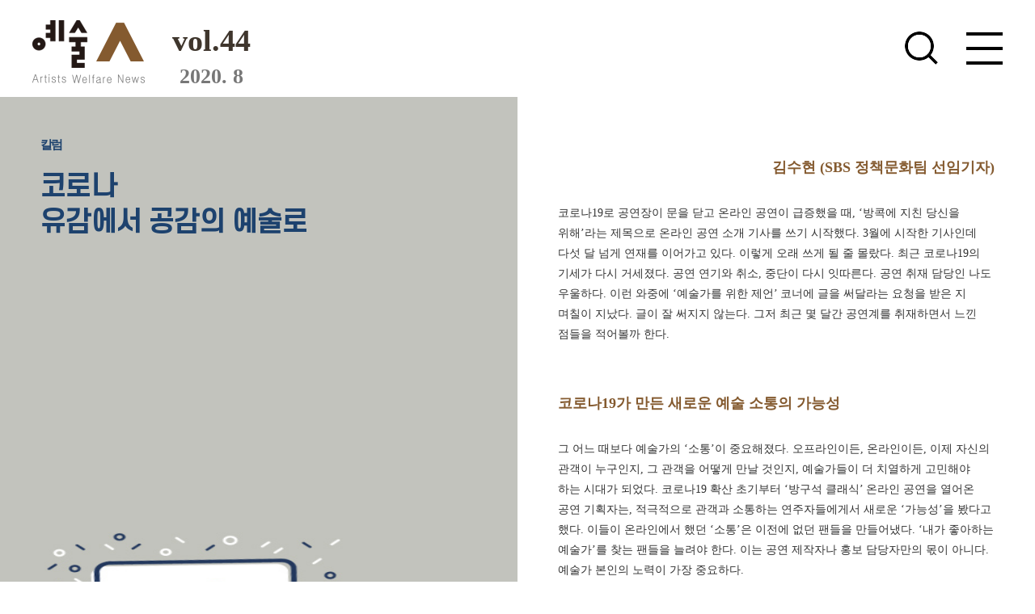

--- FILE ---
content_type: text/html; Charset=utf-8
request_url: https://news.kawf.kr/?searchVol=44&subPage=02&searchCate=05
body_size: 9911
content:
<!doctype html>
<html lang="ko">
<head>
	<script>
        (function() {
            if (window.location.protocol === "http:") {
                window.location.href = window.location.href.replace("http:", "https:");
            }
        })();
    </script>
<meta charset="UTF-8">
<meta http-equiv="X-UA-Compatible" content="IE=edge" />
<meta name="viewport" content="width=device-width,initial-scale=1.0,minimum-scale=0,maximum-scale=10,user-scalable=yes">
<title>서면계약 위반신고가 무엇인가요? - 예술인</title>

<!-- 페이스북 -->
<meta property="og:url" content="http://news.kawf.kr/?subPage=02&searchCate=05&idx=861" />
<meta property="og:type" content="article" />
<meta property="og:title" content="서면계약 위반신고가 무엇인가요?" />
<meta property="og:description" content="$(function() { $('.remark').on('click',function(e) { var docWid = parseInt($(document).outerWidth()); if(docWid  768) { getTop = setId[0].offsetTop - 450; document.querySelector('.sub_content01').scrollTo(0, getTop); window.scrollTo(0,200); }else{ getTop = setId[0].offsetTop - 70; window.scrollTo(0, getTop); } } }) }).wrap.sub.sub_content { background-image: url(/kawf/images/70/sub_e.jpg); } @media screen and (max-width:768px){.wrap.sub.sub_content {background-image: url(/kawf/images/70/sub_e.jp"/>
<meta property="og:image" content="http://news.kawf.kr/_data/webzine/req_volume/250305105212.jpg" />
<script type="text/javascript" src="//code.jquery.com/jquery-latest.js"></script>
<link rel="shortcut icon" href="/kawf/images/common/favicon.ico">
<link rel="stylesheet" href="/kawf/css/common.css">
<link rel="stylesheet" href="/kawf/css/main.css?version=1.003">
<link rel="stylesheet" href="/kawf/css/sub.css?version=1.012">
<script type="text/javascript" src="/kawf/js/common.js"></script>
<script type="text/javascript" src="/kawf/js/respond.min.js"></script>

<!--[if lt IE 9]>
	<script type="text/javascript" src="/kawf/js/html5.js"></script>
    <script type="text/javascript" src="/kawf/js/respond.min.js"></script>
<![endif]-->



<script type="text/javascript">
var newsletter_y = "";



// 뉴스레터에서 넘어온 사용자
$(document).ready(function(){
	var thisPage = location.href;
	var thisPageVarPoint = thisPage.indexOf("#")+1
	var thisPageVar = thisPage.substr(thisPageVarPoint, thisPage.length);
	if (thisPageVar == "join" )	{
		$(".apply_pop").fadeIn();
	}
});

$(function(){
	//통합검색
	$("#search_icon").on("click",function(){
		if($("#search01").val().trim() == ""){
			alert("검색어를 입력해 주세요");
			$("#search01").focus();
			return false;
		}
	});

	//뉴스레터 신청하기
	$("#tp_name, #tp_email").on('keypress',function(event)	{
		var event_key_code = event.which
		if (event_key_code == 13)	{
			$("#tp_send").click();
		}
	});

	$("#tp_send").click(function()	 {
		if (checkMail($("#tp_name").val(), $("#tp_email").val())) {
			sendMail($("#tp_name").val(), $("#tp_email").val());
		}
	}).css("cursor","pointer");
});

function checkMail(vn, ve)	{
	if (vn == "")	{
		alert("이름을 입력해주세요.");
		$("#tp_name").focus();
		return false;
	}

	var expname = /^[가-힣a-zA-Z\s]+$/;
	if(expname.test(vn)==false){
		alert("이름 형식이 올바르지 않습니다(한글 및 영문만 사용가능)");
		$("#tp_name").focus();
		return false;
	}

	if (ve == "")	{
		alert("이메일을 입력해주세요.");
		$("#tp_email").focus();
		return false;
	}

	var exptext = /^[A-Za-z0-9_\.\-]+@[A-Za-z0-9\-]+\.[A-Za-z0-9\-]+/;  // 알파벳+숫자@알파벳+숫자.알파벳+숫자
	if(exptext.test(ve)==false){
		alert("이메일형식이 올바르지 않습니다.");
		$("#tp_email").focus();
		return false;
	}

	return true;
}

function sendMail(vn, ve){
	if(confirm("구독신청을 하시겠습니까?")){
		$.ajax({
			type: "post",
			url: "/kawf/newsletter.proc.asp",
			data: {vn:escape(vn), ve:escape(ve)},
			dataType : "xml",
			success: function(data) {
				$(data).find("results").each(function()	{
					var $xmlResult = $(this);
					var result = $xmlResult.find("code").text();
					if (result == -1)	{
						alert("구독 신청이 완료되었습니다.");
						$("#tp_name").val("");
						$("#tp_email").val("");
						$(".apply_pop").fadeOut();
					}	else	{
						alert($xmlResult.find("message").text());
					}
				});
			},
			error: function(xhr, status, error)	{
				alert("데이터 통신중 오류가 발생하였습니다.");
			}
		});
	}
}

</script>
</head><body>
	<header>
		<div class="loading-box">
		    <div class="loading-wrapper">
		        <div class="sk-chase">
		            <div class="sk-chase-dot"></div>
		            <div class="sk-chase-dot"></div>
		            <div class="sk-chase-dot"></div>
		            <div class="sk-chase-dot"></div>
		            <div class="sk-chase-dot"></div>
		        </div>

		        <div class="sk-chase-2">
		            <div class="sk-chase-dot"></div>
		            <div class="sk-chase-dot"></div>
		            <div class="sk-chase-dot"></div>
		            <div class="sk-chase-dot"></div>
		            <div class="sk-chase-dot"></div>
		        </div>
		    </div>
		</div>
		<script>
				$(window).on('load', function() {
					setTimeout(function(){
						$(".loading-box").fadeOut(200,function(){
								$(this).remove();
						});
					},100)
				});
		</script>
		<div class="header_left">
			<h1 class="header_logo">
				<a href="/?searchVol=44">
          
          <img src="/kawf/images/common/0803_logo.png" alt="예술인 로고" class="logo_pc">
          <img src="/kawf/images/common/0803_logo_m.png" alt="예술인 로고 모바일" class="logo_m">
          
          <img src="/kawf/images/common/logo_m_w.png" alt="예술인 로고 모바일" class="logo_m_w">
        </a>
			</h1>
			<div class="header_vol">
				<h2>vol.44</h2>
				<h3>2020. 8</h3>
			</div>

            
				<div class="offline" style="display:inline-block;">
					
					<a class="file_link" href="_mng/inc/public/download.asp?idx=626">
					
					<!-- <a class="file_link" href="/kawf/file/2019 예술인 여름호_웹용.pdf" download> -->
					
						<img src="/_data/webzine/req_volume/200730200221.jpg" alt="오프라인 소식지 &lt;br&gt; &lt;예술人&gt; 여름호" />오프라인 소식지 <br> <예술人> 여름호
					</a>
				</div>
			
			<!-- 검색폼 시작 -->
			<form method="post" action="/?searchVol=44&subPage=04&pageType=List&searchCate=99&searchType=">
			<div class="search_box">
				<input type="text" id="search01" name="searchValue" placeholder="Search"><button type="submit" id="search_icon"></button>
			</div>
			</form>
			<!-- //검색폼 끝 -->
			<div class="search_box_m"></div>
			<ul class="gnb_bottom">
				<li class="subscription"><a href="#">구독 신청</a></li>
				<li><a href="/?searchVol=44&subPage=03">예술인 소개</a></li>
				<li><a href="/?searchVol=44&subPage=06&searchCate=10">지난호 보기</a></li>
				
				<li><a href="/?searchVol=44&subPage=06&searchCate=13">오프라인 소식지</a></li>
				
			</ul>
			<img src="/kawf/images/common/menu_m.png" alt="menu" class="menu_m">
			<img src="/kawf/images/common/close_m.png" alt="menu_close" class="close_m">
			<img src="/kawf/images/common/close_m_b.png" alt="menu_close_b" class="close_m_b">
		</div>
		<div class="header_right">
			<div class="gnb_wrap">

				
							<dl class="dept_01">
								<dt><a href="/?searchVol=44&subPage=02&searchCate=03">집중기획</a>
								
									<span>코로나 일상 속 예술하는 삶</span></dt>
									<dd>
										<dl class="dept_02">
										
												<dd><a href="/?searchVol=44&subPage=02&searchCate=03&page=&idx=634"><span></span>코로나 일상 속 예술의 운명</a></dd>
												
										</dl>
									</dd>
								
							</dl>
							
							<dl class="dept_01">
								<dt><a href="/?searchVol=44&subPage=02&searchCate=04">대화</a>
								
									</dt>
									
										<dd class="arti_tit"><a href="/?searchVol=44&subPage=02&searchCate=04&page=&idx=635">클래식 음악으로 코로나 일상에서 탈출할 수 있기를</a></dd>
										
							</dl>
							
							<dl class="dept_01">
								<dt><a href="/?searchVol=44&subPage=02&searchCate=05">칼럼</a>
								
									</dt>
									
										<dd class="arti_tit"><a href="/?searchVol=44&subPage=02&searchCate=05&page=&idx=633">코로나 유감에서 공감의 예술로</a></dd>
										
							</dl>
							
							<dl class="dept_01">
								<dt><a href="/?searchVol=44&subPage=02&searchCate=12">사업</a>
								
									</dt>
									
										<dd class="arti_tit"><a href="/?searchVol=44&subPage=02&searchCate=12&page=&idx=631">코로나 일상을 슬기롭게 대처할 수 있는 방법</a></dd>
										
							</dl>
							
							<dl class="dept_01">
								<dt><a href="/?searchVol=44&subPage=02&searchCate=07">동향</a>
								
									</dt>
									
										<dd class="arti_tit"><a href="/?searchVol=44&subPage=02&searchCate=07&page=&idx=636">예술인을 위한 글도끼</a></dd>
										
							</dl>
							
							<dl class="dept_01">
								<dt><a href="/?searchVol=44&subPage=02&searchCate=11">정보</a>
								
									</dt>
									
										<dd class="arti_tit"><a href="/?searchVol=44&subPage=02&searchCate=11&page=&idx=632">예술의 가치에 대해 이야기하고 예술의 회복을 위해 지원합니다</a></dd>
										
							</dl>
							
				<dl class="dept_01">
					<dt><a href="http://artpass.kawf.kr:9090/common/benefit.do;PROJECT1_JSESSIONID=24D1991D320AFB00D2095E0882BC0027" target="_blank">예술인패스</a>
						<dd class="arti_tit"><a href="http://artpass.kawf.kr:9090/common/benefit.do;PROJECT1_JSESSIONID=24D1991D320AFB00D2095E0882BC0027" target="_blank">예술인을 위한 공연 전시 할인</a></dd>
					</dt>
				</dl>

				<ul class="gnb_bottom_right">
					<li class="subscription"><a href="#">구독 신청</a></li>
					<li><a href="/?searchVol=44&subPage=03">예술인 소개</a></li>
					<li><a href="/?searchVol=44&subPage=06&searchCate=10">지난호 보기</a></li>
				</ul>
			</div>
		</div>
	</header>
<!-- header -->
			<div class="search_box_m_bg"></div>
			<div class="apply_pop">
				   <table class="pop_con">
						<tbody>
							<tr>
								<td>
									<div class="apply_box">
										<span class="apply_theme">구독 신청</span>
										<div class="input_box">
											<a href="#" class="close">닫기</a>
											<form>
												 <fieldset>
													<legend>구독신청</legend>
													<input placeholder="이름" type="text" id="tp_name">
													<input placeholder="이메일" type="text" id="tp_email">
													<button style="cursor: pointer;" type="button" id="tp_send">구독 신청</button>
												 </fieldset>
											</form>
										</div>
									</div>
								 </td>
							</tr>
						</tbody>
					</table>
				</div>
				<script>
					$(function(){
						 // 구독신청
						$(".subscription").click(function(){
							$(".apply_pop").fadeIn();
						});
						$(".apply_pop a.close").click(function(){
							$(".apply_pop").fadeOut();
						});
						$(".btn_wrap button").click(function(){
							$(".apply_pop").fadeIn();
						});
						$(".apply_pop a.close").click(function(){
							$(".apply_pop").fadeOut();
						});
					})//

			</script>



<div class="wrap">
	<div class="sub">

		<style>
    .line_box {
        margin-bottom: 0
    }
</style>
<div class="sub_content sub33_04">
    <div class="content_txt">
        <h5 class="content_cate">칼럼</h5>
        <h6 class="content_tit">코로나<br> 유감에서 공감의 예술로  </h6>
    </div>
</div>
<div class="sub_content01">
    <div class="sub_content_txt">

        <p></p><h5 style="text-align: right;">김수현 (SBS 정책문화팀 선임기자)</h5>
<p>
    코로나19로 공연장이 문을 닫고 온라인 공연이 급증했을 때, ‘방콕에 지친 당신을 위해’라는 제목으로 온라인 공연 소개 기사를 쓰기 시작했다. 3월에 시작한 기사인데 다섯 달 넘게 연재를 이어가고 있다. 이렇게 오래 쓰게 될 줄 몰랐다. 최근 코로나19의 기세가 다시 거세졌다. 공연 연기와 취소, 중단이 다시 잇따른다. 공연 취재 담당인 나도 우울하다. 이런 와중에 ‘예술가를 위한 제언’ 코너에 글을 써달라는 요청을 받은 지 며칠이 지났다. 글이 잘 써지지 않는다. 그저 최근 몇 달간 공연계를 취재하면서 느낀 점들을 적어볼까 한다. 
</p>
<h4>코로나19가 만든 새로운 예술 소통의 가능성</h4>
<p>
  그 어느 때보다 예술가의 ‘소통’이 중요해졌다. 오프라인이든, 온라인이든, 이제 자신의 관객이 누구인지, 그 관객을 어떻게 만날 것인지, 예술가들이 더 치열하게 고민해야 하는 시대가 되었다. 코로나19 확산 초기부터 ‘방구석 클래식’ 온라인 공연을 열어온 공연 기획자는, 적극적으로 관객과 소통하는 연주자들에게서 새로운 ‘가능성’을 봤다고 했다. 이들이 온라인에서 했던 ‘소통’은 이전에 없던 팬들을 만들어냈다. ‘내가 좋아하는 예술가’를 찾는 팬들을 늘려야 한다. 이는 공연 제작자나 홍보 담당자만의 몫이 아니다. 예술가 본인의 노력이 가장 중요하다. 
</p>
<p>
    ‘공연은 공연장에서 하는 것’이라는 관념도 깨졌다. 이제 공연은 ‘예술가가 있는 곳’에서 이뤄진다. 유명 바이올리니스트 제임스 에네스는 자신의 집 거실에서 ‘홈 리사이틀’을 시작했다. 아이폰 두 대, 그리고 새로 구입한 캐논 카메라가 촬영 장비다. 녹음 장비는 전문가의 조언을 받아 성능 좋은 것으로 구비했다. 소음이 적은 자정에 연주와 촬영을 진행한다. 언제까지나 코로나19 상황에 따라 문을 열었다 닫았다 반복하는 공연장만 바라보고 있을 것인가. 온라인 공간이든, 감염 우려가 적은 야외 공간이든, 어떻게 해서든 관객을 만나고 소통할 수 있는 곳을 찾아가야 하는 시대가 되었다. 
</p>

<h4>정신적·무형적 가치와 함께해야 할 예술 시장</h4>
<p>
    ‘예술’과 ‘상업’을 이분법적으로 나누는 사고방식도 낡은 것이 되었다. 예술적이면 모두 비상업적이고, 상업적이면 모두 비예술적인가? 최근 판소리 수궁가의 현대적 변용으로 성과를 올리고 있는 밴드 ‘이날치’의 장영규 베이시스트를 인터뷰했다. 유명 영화음악 감독이기도 한 그는 밴드 이날치를 시작하며 ‘상업적 성공’을 목표로 했다고 말했다. 이전에는 ‘내가 좋아서 하면 되지 남이 알아주든 말든 상관없다’고 생각했지만, 아무리 좋은 밴드도 상업성이 있어야 지속적으로 할 수 있다는 걸 이제야 깨달았다고 했다.
</p>
<p>
    예술의 정신적, 무형적 가치는 크지만 예술로 돈을 벌기는 쉽지 않고, 그러니 재정 자립이 어려운 예술 장르에 공공의 지원이 필요하다는 게 ‘정설’이다. 그렇다고 해서 돈 못 버는 걸 너무 당연하게 생각하지는 않았으면 좋겠다. 냉혹한 신자유주의 논리를 적용하자는 게 아니다. 예술계 역시 생산자와 소비자가 있고, 상품이 거래되는 ‘시장’이 있으니, 소비자의 선택을 받기 위해 끊임없이 좋은 상품을 내놓고 알려야 한다는, 당연한 시장 원리를 외면하지 말자는 것이다.
</p>

<h4>코로나19 유감에서 공감하고 소통하는 예술로</h4>
<p>
    코로나19 확산 이후, 공연 관련 기사를 쓰면 “이런 시국에 한가하게 무슨 공연이냐”며 비난하는 반응이 적지 않아 속이 상했다. 공연 역시 많은 사람들의 생계가 달려있는 ‘산업’이라는 걸 왜 몰라줄까? 왜 공연예술은 한가할 때나 즐기는 여흥이라고만 생각할까? 예전에도 나는 공연예술을 일부 계급만 즐기는 사치로 바라보는 시각에 마음이 상했던 적이 있다. 그런데 코로나19로 모두가 어려움을 겪고 있으니, 왜 예술이 이런 시기에도 필요하고, 왜 예술이 지원을 받아야 하는지, 이전보다 더 강하게 ‘존재 증명’을 요구받게 된 상황인 것 같다. 
</p>
<p>
   위기 속 예술계가 발신하는 ‘절박한 외침’이 내부에서만 맴돌고 있다는 느낌이 들 때가 있다. 많은 사람들이 예술의 중요성을 몰라주는 게 섭섭하지만, 섭섭해하고만 있을 때가 아니다. 예술이 사람들을 위해 뭘 했는지, 앞으로 뭘 더 할 수 있을지, 치열하게 고민하고, 실천해야 한다. 그리고 소리 높여 알려야 한다. 예술의 가치에 공감하는 지지자들이 많아지도록. 예술계가 무너지면 많은 사람들의 생계도 무너진다고 걱정하는 사람들이 많아지도록.
</p>
<p>
  코로나19 상황이 호전되어 오랜만에 공연을 볼 수 있게 됐을 때 ‘울컥’하는 순간을 여러 번 경험했다. 아, 공연을 본다는 건 이런 느낌이었구나! 무대와 객석이 서로 반응하고 함께 몰입하는 공연장의 공기, 피부로 전해지는 그 느낌은 너무나 강렬했다. 온라인 공연을 보면서 감동을 느낀 적도 종종 있었다. 예술에 공감하는 이런 ‘순간’을 일부 애호가들만 느끼는 게 아니라, 더 많은 사람들에게 확산시킬 수 있다면 좋겠다. 
</p>
<p>
지금 당장 생존이 힘든 상황이니 이 모든 얘기가 쓸데없게 느껴질 수도 있다. 무엇보다도, 모두 건강하기를 바란다. 몸도 마음도 아프지 말고 코로나19 시대를 굳세게 버티어 내기를 기원한다. 많은 이들이 한동안 상황이 호전됐다가 다시 악화하니 더욱 견디기 힘들다고 한다. ‘희망고문’ 같다고도 한다. 이제 코로나19를 갑작스럽게 돌출한 변수가 아니라, 우리 일상을 정의하는 ‘상수’로 받아들여야 할 것 같다. ‘코로나19 상황이 나아지면’ 할 일을 준비하기보다는, ‘코로나19 상황이 나아지지 않더라도’ 할 수 있는 일들을 찾아야 할 것 같다. 나도 공연 취재 기자로서 할 수 있는 일들을 찾아보려 한다. 사상 초유의 사태, 정해진 답은 없다. 그저 해보면서 찾아가는 수밖에. 
</p>

<div class="in_img profile_img" style="margin: 40px 0px 10px;"><img src="/kawf/images/44/profile_G-1.jpg"></div>

    </div>
</div>


		<div class="sub_content02">

			
	<ul class="sub_content_list">
		
			<li>
				<a href="/?searchVol=70&subPage=02&searchCate=05&page=1&idx=861" target="_blank">
				<div class="sub_content_list_img">
					<b><span style="font-size:24px">vol.</span>70</b>
					<img src="/_data/webzine/req_volume/250305105212.jpg" alt="[70호]  -  서면계약 위반신고가 무엇인가요? 썸네일" style="height:100%">
				</div>
				<div class="sub_content_list_txt">
					<p>서면계약 위반신고가 무엇인가요?</p>
					<span>2025. 1</span>
				</div>
				</a>
			</li>
			
			<li>
				<a href="/?searchVol=70&subPage=02&searchCate=05&page=1&idx=860" target="_blank">
				<div class="sub_content_list_img">
					<b><span style="font-size:24px">vol.</span>70</b>
					<img src="/_data/webzine/req_volume/250205153525.jpg" alt="[70호]  -  예술인신문고 권리침해행위 신고와 이후 절차가 궁금해요 썸네일" style="height:100%">
				</div>
				<div class="sub_content_list_txt">
					<p>예술인신문고 권리침해행위 신고와 이후 절차가 ...</p>
					<span>2025. 1</span>
				</div>
				</a>
			</li>
			
			<li>
				<a href="/?searchVol=70&subPage=02&searchCate=05&page=1&idx=852" target="_blank">
				<div class="sub_content_list_img">
					<b><span style="font-size:24px">vol.</span>70</b>
					<img src="/_data/webzine/req_volume/250107154721.jpg" alt="[70호]  -  프리랜서 작가를 위한 필수 지침 - 계약서 제대로 쓰는 법 썸네일" style="height:100%">
				</div>
				<div class="sub_content_list_txt">
					<p>프리랜서 작가를 위한 필수 지침 - 계약서 제...</p>
					<span>2025. 1</span>
				</div>
				</a>
			</li>
			
			<li>
				<a href="/?searchVol=69&subPage=02&searchCate=05&page=1&idx=850" target="_blank">
				<div class="sub_content_list_img">
					<b><span style="font-size:24px">vol.</span>69</b>
					<img src="/_data/webzine/req_volume/241204155017.jpg" alt="[69호]  -  예술인조합이 무엇인가요? 썸네일" style="height:100%">
				</div>
				<div class="sub_content_list_txt">
					<p>예술인조합이 무엇인가요?</p>
					<span>2024. 11</span>
				</div>
				</a>
			</li>
			
	</ul>

	 <div class="boardpaging">
		<ul>
		<!--<li class="num_prevv"><a >첫페이지</a></li>--><li><a  class="left">전페이지</a></li><li><a  href="Default.asp?searchVol=44&subPage=02&searchCate=05&pageType=Webzine&idx=633&page=1" class="active">1</a></li><li><a  href="Default.asp?searchVol=44&subPage=02&searchCate=05&pageType=Webzine&idx=633&page=2" class="num">2</a></li><li><a  href="Default.asp?searchVol=44&subPage=02&searchCate=05&pageType=Webzine&idx=633&page=3" class="num">3</a></li><li><a  href="Default.asp?searchVol=44&subPage=02&searchCate=05&pageType=Webzine&idx=633&page=4" class="num">4</a></li><li><a  href="Default.asp?searchVol=44&subPage=02&searchCate=05&pageType=Webzine&idx=633&page=5" class="num">5</a></li><li><a  href="Default.asp?searchVol=44&subPage=02&searchCate=05&pageType=Webzine&idx=633&page=6" class="right">다음페이지</a></li><!--<li class="num_nextt"><a  href="Default.asp?searchVol=44&subPage=02&searchCate=05&pageType=Webzine&idx=633&page=19">마지막페이지</a></li-->
		  </ul>
	 </div>


		</div>
	</div><!-- sub -->
</div><!-- wrap -->
<footer>
	<div class="footer_left"><a href="http://www.kawf.kr/" target="_blank"><img src="/kawf/images/common/logo_footer.png" alt="예술인 로고"></a></div>
	<div class="footer_cen">04367 서울시 중구 한강대로 416 <br class="mbbr">서울스퀘어 3층 한국예술인복지재단 <br>전화. 02-3668-0200  e-mail : kawf@kawf.kr</div>
	<div class="footer_cen footer_cen_b">Copyright ©2019kawf All Rights Reserved. <br>ISSN 2466-2526</div>
	<ul class="footer_right">
		<li><a href="https://blog.naver.com/kawf486" target="_blank"><img src="/kawf/images/common/naver.png" alt="naver"></a></li>
		<li><a href="https://www.facebook.com/kawf486" target="_blank"><img src="/kawf/images/common/facebook.png" alt="facebook"></a></li>
		<li><a href="https://www.instagram.com/kawf_campaign/" target="_blank"><img src="/kawf/images/common/insta.png" alt="instagram"></a></li>
		<li><a href="https://twitter.com/kawf486" target="_blank"><img src="/kawf/images/common/twitt.png" alt="twitter"></a></li>
	</ul>
</footer>
</body>
</html>

--- FILE ---
content_type: text/css
request_url: https://news.kawf.kr/kawf/css/common.css
body_size: 4916
content:
 /* reset */
*, html, body {margin:0;padding:0; box-sizing:border-box;outline: none; -webkit-text-size-adjust: none; }
html,body {height:100%;}
a, img {border:0; outline:0;}
html, h1, h2, h3, h4, h5, h6, form, fieldset, img {margin:0;padding:0;border:0}
article, aside, details, figcaption, figure, footer, header, hgroup, menu, nav, section {display:block}
textarea {resize: none;}
button {cursor:pointer}
ul,ol {list-style:none;}
a {text-decoration:none;}
img {line-height:0; vertical-align:top;}
form, fieldset {width:100%; display:block;}
table {border-collapse:collapse; border-spacing:0;}
img.fx {width:100%;}
pre {overflow:hidden; white-space:pre-line; word-break:break-all;}
em, address {font-style: normal;}
.none {display: none;}
.sdonly {position:absolute; top:0 !important; left:0 !important; line-height:0 !important; font-size:0 !important; width:0 !important; height:0 !important; color:transparent !important; overflow:hidden !important;}
.sdonly:before, .sdonly:after {display:none !important;}
::selection {background:#c2d2eb; color:#1e2430;}

/*@import url('https://fonts.googleapis.com/css?family=Noto+Sans+KR:300,400,500,700&display=swap&subset=korean');*/
@import url('https://fonts.googleapis.com/css?family=Montserrat:400');
@import url('https://fonts.googleapis.com/css?family=Nanum+Gothic:400,700,800');

@font-face {

font-family: 'SCDream6';
	src: url('/kawf/font/SCDream6.eot');
	src: url('/kawf/font/SCDream6.eot?#iefix') format('embedded-opentype'),
		 url('/kawf/font/SCDream6.woff2') format('woff2'),
		 url('/kawf/font/SCDream6.woff') format('woff'),
		 url('/kawf/font/SCDream6.ttf') format('truetype'),
		 url('/kawf/font/SCDream6.svg#SCDream6') format('svg');
}

@font-face {
	font-family: "NotoSansCJKkr-Regular";
	src: url('/kawf/font/NotoSansCJKkr-Regular.eot');
	src: url('/kawf/font/NotoSansCJKkr-Regular.eot?#iefix') format('embedded-opentype'),
		 url('/kawf/font/NotoSansCJKkr-Regular.woff2') format('woff2'),
		 url('/kawf/font/NotoSansCJKkr-Regular.woff') format('woff'),
		 url('/kawf/font/NotoSansCJKkr-Regular.ttf') format('truetype'),
		 url('/kawf/font/NotoSansCJKkr-Regular.svg#NotoSansCJKkr-Regular') format('svg');
}

@font-face {
    font-family: 'NanumGothic';
		src: url('/kawf/font/NanumGothic.eot?#iefix') format('embedded-opentype'),
        url('/kawf/font/NanumGothic.woff2') format('woff2'),
        url('/kawf/font/NanumGothic.woff') format('woff');
    src: url('/kawf/font/NanumGothic.eot');
    font-weight: normal;
    font-style: normal;
}


body {font-family: "NanumGothic", "sans-serif"; overflow-x: hidden; position: relative;}
header {width: 500px; height: 100%; min-height: 930px; position: fixed; top: 0; left: 0;  z-index: 9999; background-color: #fff; }
header .header_left {float: left; width: 50%; height: 100%; position: relative; padding: 90px 30px 50px; text-align: center; }
header .header_left .header_logo {display: inline-block;}
header .header_left .header_logo .logo_m {display: none;}
header .header_left .header_logo .logo_m_w {display: none;}
header .header_left .header_logo a {display: block; width: 100%; height: 100%;}
header .header_left .header_vol {text-align: center; margin-top: 20px;}
header .header_left .header_vol h2 {font-size: 25px; color: #3f362d; font-family: "Gotham Medium";}
header .header_left .header_vol h3 {font-size: 15px; color: #777; font-family: "Gotham Book"; margin-top: 8px;}
header .header_left .offline img {width:120px;}
header .header_left .search_box { position: absolute; bottom: 280px; width: 76%; padding: 10px 20px; background-color: #f3f3f3;}
header .header_left .search_box input {width: 87%; font-size: 14px; color: #9e9e9e; border: none; background-color: #f3f3f3; display: block;}
header .header_left .search_box button {position: absolute; width: 17px; height: 16px; right: 20px; top: 12px; background: url(../images/common/con01.png) center no-repeat; border: none;}
header .header_left .search_box_m {position: absolute; display: none;  right: 120px; bottom: 50%; margin-bottom: -20px; width: 41px; height: 41px; background: url(../images/common/search_m.png) center no-repeat; cursor: pointer;}
header .header_left .gnb_bottom { position: absolute; left: 30px; bottom: 90px; width: 76%; margin-top: 20px;}
header .header_left .gnb_bottom li {height: 40px; line-height: 40px; border: 1px solid #ddd; font-size: 13.5px; text-align: center;}
header .header_left .gnb_bottom li:nth-child(2) {border-top: none; border-bottom: none;}
header .header_left .gnb_bottom li:nth-child(4) {border-top: none; }
header .header_left .gnb_bottom li a {display: block; width: 100%; height: 100%; color: #444; background-color: #fff;}
header .header_left .gnb_bottom li a:hover {color: #fff; background: #845a2f;}
header .header_left .menu_m {display: none; position: absolute; right: 40px; top: 50%; margin-top: -20px; cursor: pointer;}
header .header_left .close_m {display: none; position: absolute; right: 40px; top: 50%; margin-top: -20px; cursor: pointer;}
header .header_left .close_m_b {display: none; position: absolute; right: 40px; top: 50%; margin-top: -20px; cursor: pointer;}
header .header_right {float: left; width: 50%; height: 100%; padding: 50px 20px 50px 30px; border-left: 1px solid #ddd;}
header .header_right .gnb_wrap {margin-top: 40px; }
header .header_right .gnb_wrap .dept_01 {margin-bottom: 20px; letter-spacing: -0.08em; padding-bottom: 20px; border-bottom: 1px solid #eee;}
header .header_right .gnb_wrap .dept_01 dt a {display: block; width: 100%; height: 100%; color: #835a2f; font-size: 18px; font-weight: bold; margin-bottom: 6px; }
header .header_right .gnb_wrap .dept_01 dt span  {display: block; color: #835a2f; font-weight: 500; font-size: 14px; line-height: 1.4; margin-bottom: 6px;}
header .header_right .gnb_wrap .dept_01 dd.arti_tit a {display: block; width: 100%; height: 100%; color: #666 ; font-size: 14px; line-height: 1.4; word-break: keep-all;}
header .header_right .gnb_wrap .dept_01 dd.arti_tit a:hover { text-decoration: underline; font-weight: bold;}
header .header_right .gnb_wrap .dept_01 dd dl.dept_02 {margin-top: 4px;}
header .header_right .gnb_wrap .dept_01 dd dl.dept_02 dd a { font-size: 14px; color: #666; word-break: keep-all;}
header .header_right .gnb_wrap .dept_01 dd dl.dept_02 dd a:hover {text-decoration: underline; font-weight: bold;}
header .header_right .gnb_bottom_right {display: none;}
.search_box_m_bg {display: none; position: fixed; left: 0; top: 0; width: 100%; height: 100%; background-color: rgba(0,0,0,0.5); z-index: 99;}

footer {width: 100%; height: 100px; background-color: #231f20; clear: both; padding-top: 32px; position: relative; text-align: center; padding-left: 500px;}
footer .footer_left {position: absolute; left: 550px; top: 50%; margin-top: -10px;}
footer .footer_left a {display: block; width: 100%; height: 100%;}
footer .footer_cen {margin-left: 2%; display: inline-block; font-size: 14px; color: #808284; line-height: 1.7; text-align: left;}
footer .footer_cen a{color: #808284;}
footer .footer_cen br.mbbr {display: none;}
footer .footer_right {position: absolute; right: 50px; top: 50%; margin-top: -17.5px; font-size: 0;}
footer .footer_right li {display: inline-block; margin-left: 9px;}
footer .footer_right li a {display: block; width: 100%; height: 100%;}

/* 구독신청 팝업*/
.apply_pop {width: 100%; height: 100%; position: fixed; top: 0; z-index: 9999; background: #231f20; background: rgba(0,0,0,0.5); display: none;}
.apply_pop table.pop_con {height: 100%; width: 100%; margin: 0 auto;}
.apply_pop table.pop_con td {height: 100%; vertical-align: middle;}
.apply_pop table.pop_con td .apply_box { background: #fff; max-width:620px; width: 100%; height: 585px; margin: 0 auto; padding: 50px; position: relative;}
.apply_pop table.pop_con td .apply_box span.apply_theme {height: 206px; display: block; text-align: center; font-size: 18px; letter-spacing: -0.1em; background: url(../images/common/logo.png) center bottom no-repeat; margin-top: 25px; color: #4c4345; }
.apply_pop table.pop_con td .apply_box .input_box {padding: 40px 50px 60px 20px;}
.apply_pop table.pop_con td .apply_box a.close {position: absolute; right: 40px; top: 40px; width: 60px; height: 60px; font-size: 0; background: url(../images/common/pop_close.png) center no-repeat; }
.apply_pop .pop_con fieldset {font-size: 0; border: 0;}
.apply_pop table.pop_con td .apply_box input {width: 100%; height: 60px; margin: 0 3%; opacity: 1; border: 1px solid #ddd; padding-left: 5%; font-size: 15px; color: #999999;}
.apply_pop table.pop_con td .apply_box input#tp_email {border-top: none;}
.apply_pop .pop_con button {width: 100%; height: 60px; line-height: 60px; display: inline-block; background: #845a2f; color: #fff; border: none; margin: 20px 3% 0; font-size: 18px;}

@media screen and (max-width:1800px){
	footer {height: 180px; padding-top: 40px;}
	footer .footer_cen {display: block; margin-left: 360px; width: 40%;}
	footer .footer_cen_b {margin-top: 12px;}
}

@media screen and (max-height:930px){
header {min-height:0;}
header .header_right {overflow-y:scroll;}
}

@media screen and (max-height:880px){
header .header_left {overflow-y:scroll;}
header .header_left .search_box {position: static; width: 100%; margin-top: 30px;}
header .header_left .search_box button {position: static; float: right; margin-top: -15px;}
header .header_left .gnb_bottom {position: static; width: 100%;}
}

@media screen and (min-width:1500px){
	body {position: relative !important;}
	header .header_left .header_logo .logo_m, header .header_left .header_logo .logo_m_w, header .header_left .search_box_m, header .header_left .menu_m, header .header_left .close_m_b, .search_box_m_bg {display:none !important;}
	header .header_left {background:#ffffff  !important;}
	.header_left .header_vol h2 {color: #3f362d !important;}
	.header_left .header_vol h3 {color: #777 !important;}
	.header_left .search_box {display: block !important;}
}

@media screen and (max-width:1500px){
	header {width: 100%; height: 120px; min-height: auto;}
	header .header_left {float: none; width: 100%; height: 120px; position: fixed; padding: 0 40px; text-align: left; z-index: 999; overflow-y:visible;}
	header .header_left .header_logo .logo_m {display: inline-block; vertical-align: baseline; }
	header .header_left .header_logo .logo_m_w {vertical-align: baseline;}
	header .header_left .header_logo .logo_pc {display: none;}
	header .header_left .header_logo {margin-top: 25px;}
	header .header_left .header_vol {display: inline-block; margin-left: 30px; margin-top: 0;}
	header .header_left .header_vol h2 {font-size: 38px; }
	header .header_left .header_vol h3 {font-size: 26px;}
	header .header_left .search_box_m { display:block;}
	header .header_left .search_box {display: none; position: absolute; z-index: 99999; width: 100%; height: 120px; bottom: 0; top: 120px; left: 0; padding: 40px 40px; background-color: #845a2f; margin-top: 0;}
	header .header_left .search_box input {width: 88%; font-size: 40px; color: #fff; background-color: transparent;}
	header .header_left .search_box button { position: absolute; width: 40px; height: 40px; right: 40px; top: 40px; background: url(../images/common/search_m_w.png) center no-repeat; background-size: cover; margin-top: 0; float: none;}
	header .header_left .search_box input::placeholder {color: #fff; }
	header .header_left .gnb_bottom {display: none;}
	header .header_left .menu_m {display: inline-block; }
	header .header_right {float: none; width: 100%; position: fixed; overflow: auto; right: -1500px; top: 0; background-color: #fff; padding: 0; padding-top: 120px; z-index: 99; overflow-y: visible; }
	header .header_right .gnb_wrap {margin-top: 0;}
	header .header_right .gnb_wrap .dept_01 {margin-bottom: 0; padding: 0; border-bottom: 2px solid #ccc; }
	header .header_right .gnb_wrap .dept_01 dt {padding: 45px 40px 45px 90px;background: url(../images/common/con04.png) 40px 51px no-repeat; }
	header .header_right .gnb_wrap .dept_01 dt:after {content:""; display: block; clear: both;}
	header .header_right .gnb_wrap .dept_01 dt a {font-size: 36px; font-weight: bold; color: #333; display: inline-block; width: auto;}
	header .header_right .gnb_wrap .dept_01 dt span {display: inline-block; margin-left: 20px; font-size: 26px; margin-bottom: 0;}
	header .header_right .gnb_wrap .dept_01 > dd {border-top: 2px dashed #ccc; padding: 40px 40px 40px 65px; background-color: #f8f8f8;}
	header .header_right .gnb_wrap .dept_01 dd.thema dl.dept_02 {margin-top: 0;}
	header .header_right .gnb_wrap .dept_01 dd.arti_tit a {font-size: 28px; }
	header .header_right .gnb_wrap .dept_01 dd dl.dept_02 dd a { font-size: 28px; line-height: 2.28;}
	header .header_right .gnb_wrap .dept_01 dd dl.dept_02 dd a span { width: 8px; height: 8px; margin-right: 15px; background: url(../images/common/middot_m.png) center no-repeat; margin-top: -8px;}
	header .header_right .gnb_bottom_right {display: block; width: 80%; margin: 60px auto 40px;}
	header .header_right .gnb_bottom_right li {width: 31%; display: inline-block; height: 50px; line-height: 50px; border: 1px solid #ddd; font-size: 18px; text-align: center;}
	header .header_right .gnb_bottom_right li:nth-child(2) {margin: 0 2%;}
	header .header_right .gnb_bottom_right li a {display: block; width: 100%; height: 100%; color: #444; background-color: #fff;}
	header .header_right .gnb_bottom_right li a:hover {color: #fff; background: #845a2f;}
	.apply_pop {width: 110%; }
	footer {padding-left: 0; width: 100%;}
	footer .footer_left {left: 50px;}
}

@media screen and (max-width:1023px){
	header .header_right .gnb_wrap .dept_01 dt {padding: 30px 40px 30px 90px; background: url(../images/common/con04.png) 40px 33px no-repeat;}
	header .header_right .gnb_wrap .dept_01 dt a {font-size: 30px;}
	header .header_right .gnb_wrap .dept_01 dt span {font-size: 22px;}
	header .header_right .gnb_wrap .dept_01 dd dl.dept_02 dd a {font-size: 22px; }
	header .header_right .gnb_wrap .dept_01 > dd {padding: 30px 40px 30px 65px;}
	header .header_right .gnb_wrap .dept_01 dd.arti_tit a {font-size: 22px;}
	footer {height: auto; padding-bottom: 40px;}
	footer .footer_left {position: static; margin-top: 0;}
	footer .footer_cen {margin-left: 0; margin-top: 15px; width: auto; text-align: center;}
	footer .footer_right {position: static; margin-top: 15px;}
	footer .footer_cen_b {margin-top: 15px;}
	.apply_pop {width: 100%;}
}

@media screen and (max-width:768px){
	header {height: 60px;}
	header .header_left {height: 60px; padding: 0 30px;}
	header .header_left .header_vol {margin-left: 20px;}
	header .header_left .header_vol h2 {font-size: 19px;}
	header .header_left .header_vol h3 {font-size: 13px; margin-top: 2px;}
	header .header_left .header_logo {margin-top: 15px;}
	header .header_left .header_logo .logo_m {width: 77px; }
	header .header_left .header_logo .logo_m_w {width: 77px;}
	header .header_left .menu_m {width: 20px; margin-top: -9px; right: 30px;}
	header .header_left .close_m {width: 20px; margin-top: -9px; right: 30px;}
	header .header_left .close_m_b {width: 20px; margin-top: -9px; right: 30px;}
	header .header_left .search_box_m {width: 21px; height: 21px; background-size: contain; right: 90px; margin-bottom: -11px; right: 70px;}
	header .header_left .search_box {display: none; z-index: 99999; width: 100%; height: 60px; bottom: 0; top: 60px; left: 0; padding: 20px 30px;}
	header .header_left .search_box button {width: 21px; height: 21px; top: 20px; right: 30px; background-size: cover;}
	header .header_left .search_box input {width: 88%; font-size: 18px;  color: #fff; background-color: transparent;}
	header .header_right {padding-top: 60px;}
	header .header_right .gnb_wrap .dept_01 dt {padding: 20px 40px 20px 60px; background: url(../images/common/con04.png) 20px 20px no-repeat; background-size: 20px;}
	header .header_right .gnb_wrap .dept_01 dt a {font-size: 18px;}
	header .header_right .gnb_wrap .dept_01 dt span {font-size: 13px;}
	header .header_right .gnb_wrap .dept_01 dd dl.dept_02 dd a {font-size: 14px; }
	header .header_right .gnb_wrap .dept_01 > dd {padding: 20px 20px 20px 45px;}
	header .header_right .gnb_wrap .dept_01 dd.arti_tit a {font-size: 14px;}
	header .header_right .gnb_bottom_right li {width: 100%; display: inline-block; height: 50px; line-height: 50px; border: 1px solid #ddd; font-size: 15px; text-align: center;}
	header .header_right .gnb_bottom_right li:nth-child(2) {border-top: none; border-bottom: none; margin: 0;}
	footer .footer_cen {padding: 0 40px;}
	.apply_pop table.pop_con td .apply_box {max-width: 335px; height: 360px; padding: 20px;}
	.apply_pop table.pop_con td .apply_box span.apply_theme {height: 134px; font-size: 14px; margin-top: 20px; background-size:66px;}
	.apply_pop table.pop_con td .apply_box .input_box {padding: 20px;}
	.apply_pop table.pop_con td .apply_box a.close {right: 20px; top: 20px; width: 40px; height: 40px;}
	.apply_pop table.pop_con td .apply_box input {height: 40px; margin: 0 2%; }
	.apply_pop .pop_con button {height: 40px; line-height: 40px; font-size: 14px; margin: 20px 2% 0;}
}
@media screen and (max-width:425px){
	footer .footer_cen br.mbbr {display: block;}
	header .header_left {padding: 0 20px;}
	header .header_left .menu_m {right: 20px;}
	header .header_left .close_m {right: 20px;}
	header .header_left .search_box_m {right: 60px;}
	header .header_left .search_box {padding: 20px;}
	header .header_left .close_m_b {right: 20px;}
	header .header_left .search_box button {right: 20px;}
	a.file_link {padding: 8px 10px; font-size: 10px; bottom: 8px; margin-left: 7px;}
}


.loading-box { position: fixed; left: 0px; top: 0px; width: 100%; height: 100%; z-index: 9999; background: #ffffff; }

.loading-wrapper { position: absolute; width: 100%; top: 50%; left: 50%; -webkit-transform: translate(-50%, -50%); -moz-transform: translate(-50%, -50%); -o-transform: translate(-50%, -50%); -ms-transform: translate(-50%, -50%); transform: translate(-50%, -50%); width: 40px; }

.sk-chase, .sk-chase-2 { width: 40px; height: 40px; position: relative; animation: sk-chase 2.5s infinite linear both; }

.sk-chase-2 { top: -40px; }

.sk-chase-2 .sk-chase-dot::before { position: absolute; bottom: 0; right: 0; }

.sk-chase-dot { width: 100%; height: 100%; position: absolute; left: 0; top: 0; animation: sk-chase-dot 2.0s infinite ease-in-out both; }

.sk-chase-dot:before { content: ''; display: block; width: 25%; height: 25%; background-color: #845a2f; border-radius: 100%; animation: sk-chase-dot-before 2.0s infinite ease-in-out both; }

.sk-chase-dot:nth-child(1) { animation-delay: -1.1s; }

.sk-chase-dot:nth-child(2) { animation-delay: -1.0s; }

.sk-chase-dot:nth-child(3) { animation-delay: -0.9s; }

.sk-chase-dot:nth-child(4) { animation-delay: -0.8s; }

.sk-chase-dot:nth-child(5) { animation-delay: -0.7s; }

.sk-chase-dot:nth-child(6) { animation-delay: -0.6s; }

.sk-chase-dot:nth-child(1):before { animation-delay: -1.1s; }

.sk-chase-dot:nth-child(2):before { animation-delay: -1.0s; }

.sk-chase-dot:nth-child(3):before { animation-delay: -0.9s; }

.sk-chase-dot:nth-child(4):before { animation-delay: -0.8s; }

.sk-chase-dot:nth-child(5):before { animation-delay: -0.7s; }

.sk-chase-dot:nth-child(6):before { animation-delay: -0.6s; }

@keyframes sk-chase { 100% { transform: rotate(360deg); } }

@keyframes sk-chase-dot { 80%, 100% { transform: rotate(360deg); } }

@keyframes sk-chase-dot-before { 50% { transform: scale(0.4); }
	100%, 0% { transform: scale(0.8); } }


--- FILE ---
content_type: text/css
request_url: https://news.kawf.kr/kawf/css/main.css?version=1.003
body_size: 2134
content:

.wrap {width: 100%; height: 100%; padding-left: 500px; min-height: 960px;}
.wrap .main { height: 100%; }
.wrap .main .mainbox01 {height: 68%;}
.wrap .main .mainbox02 {height: 32%;}
.wrap .main .mainbox01 .main_content01 {width: 32.3943%; height: 100%; background: url(/kawf/images/main/cont_01.jpg) center no-repeat; float: left; background-size: cover; position: relative;}

/* 49호 추가 */

.wrap .main .mainbox01 .main_content01.ver_49 { background-color: #f8f5f0; background-size: auto 80%; background-repeat: no-repeat; background-position: left 75%;}


.wrap .main .mainbox01 .main_content02 {width: 35.2112%; height: 100%; background: url(/kawf/images/main/cont_02.jpg) center no-repeat; float: left; background-size: cover; position: relative;}
.wrap .main .mainbox01 .main_content03 {width: 32.3943%; height: 33.3333%; background: url(/kawf/images/main/cont_03.jpg) right no-repeat; float: left; background-size: 100% 100%; position: relative;}
.wrap .main .mainbox01 .main_content04 {width: 32.3943%; height: 33.3333%; background: url(/kawf/images/main/cont_04.jpg) right no-repeat; float: left; background-size: 100% 100%; position: relative;}
.wrap .main .mainbox01 .main_content05 {width: 32.3943%; height: 33.3333%; background: url(/kawf/images/main/cont_05.jpg) right no-repeat; float: left; background-size: 100% 100%; position: relative;}
.wrap .main .mainbox02 .main_content06 {width: 32.3943%; height: 100%; background: url(/kawf/images/main/cont_06.jpg) right no-repeat; float: left; background-size: 100% 100%; position: relative;}
.wrap .main .mainbox02 .main_content07 {width: 67.6057%; height: 100%; padding: 60px 50px 50px; float: left;}
.wrap .main .mainbox02 .main_content07 .content_txt_li {display: inline-block; width: 46%;}
.wrap .main .mainbox02 .main_content07 .content_txt_li .content_txt_cate {font-size: 22px; color: #835a2f; font-weight: bold; margin-bottom: 28px;}
.wrap .main .mainbox02 .main_content07 .content_txt_li .content_txt_li_set li {position: relative; }
.wrap .main .mainbox02 .main_content07 .content_txt_li .content_txt_li_set li a {display: block; width: 100%; color: #666;}
.wrap .main .mainbox02 .main_content07 .mr76 {margin-right: 7%;}
.wrap .main .mainbox02 .main_content07 .content_txt_li .content_txt_li_set li span {position: absolute; left: 0; top: 50%; margin-top: -11px; font-weight: bold;}
.wrap .main .mainbox02 .main_content07 .content_txt_li .content_txt_li_set li p {line-height: 2.125;}
.wrap .main .mainbox02 .main_content07 .content_txt_li .content_txt_li_set li .set01 {padding-left: 12px; width: 100%; white-space: nowrap; overflow: hidden; text-overflow: ellipsis;}
.wrap .main .mainbox02 .main_content07 .content_txt_li .content_txt_li_set li .set01.fs_line6{font-size: 15px;}
.wrap .main .mainbox02 .main_content07 .content_txt_li .content_txt_li_set li .set01:hover {font-weight: bold; text-decoration: underline;}
/*.wrap .main .main_banner {width: 32.3943%; ; height: 19.7916%; background: url(/kawf/images/main/main_banner01.jpg) no-repeat; float: left; background-size: 100% 100%; }*/
/*.wrap .main .main_banner .main_banner_txt {padding: 50px 40px 40px 50px; font-weight: bold; }*/
/*.wrap .main .main_banner .main_banner_txt .main_banner_tit {color: #000; font-size: 22px; letter-spacing: -0.12em; margin-bottom: 12px; font-family: "SCDream6"; overflow: hidden; white-space: nowrap; text-overflow: ellipsis;}*/
/*.wrap .main .main_banner .main_banner_txt h6 br {display: none;}*/
/*.wrap .main .main_banner .main_banner_txt p {color: #805f9f; letter-spacing: -0.1em; line-height: 1.875; padding-right: 12px; font-weight: 400;}*/
/*.wrap .main .main_banner .main_banner_txt p br {display: none;}*/
.wrap .main .content_txt {padding-left: 50px; padding-top: 50px; color: #fff; letter-spacing: -0.1em; padding-right: 40px;}
.wrap .main .content02_txt {padding-top: 30px;}
.wrap .main .tit_line_03 .content02_txt{padding-top: 15px;}
.wrap .main .tit_line_03 .content02_txt{padding-top: 15px;}
.wrap .main .tit_line_03 .view03{bottom: 18px;}

.wrap .main .content_txt .content_cate {font-size: 16px; margin-bottom: 20px;  }
.wrap .main .content_txt .content_cate_01 {color: #283d6a;}
.wrap .main .content_txt .content_cate_02 {color: #835a2f;}
.wrap .main .content_txt .content_cate_03 {color: #01275b;}
.wrap .main .content_txt .content_tit {font-size: 34px; font-weight: bold; margin-bottom: 20px; font-family: "SCDream6"; line-height: 1.3; letter-spacing: -0.1em; width: 100%; white-space: nowrap; overflow: hidden; text-overflow: ellipsis;}

@media screen and (min-width: 1820px) {
    .wrap .main .content_txt .content_tit.jst_1 {font-size: 31px; }
}

.wrap .main .content_txt .content_tit_01 {color: #283d6a; font-size: 24px; line-height: 1.2;}
.wrap .main .content_txt .content_tit_02 {color: #835a2f; font-size: 24px; line-height: 1.2;}
.wrap .main .content_txt .content_tit_03 {color: #01275b; font-size: 24px; line-height: 1.2;}
.wrap .main .content_txt .content_tit.content_tit_sm {color: #01275b; font-size: 15px; margin-top: -10px;}
.wrap .main .content_txt p {line-height: 1.875;  word-break: keep-all; font-size: 17px;}
.wrap .main .content_txt p br {display: none;}
.wrap .main .content_txt p a.go_bt {color: #fff;}
.wrap .main .content_txt p a.go_bt img {margin-left: 10px; vertical-align: sub;}
.wrap .main .moreview {font-size: 15px; color: #fff; left: 50px; bottom: 50px; position: absolute; }
.wrap .main .moreview img {margin-left: 10px; vertical-align: baseline;}
.wrap .main .moreview a {display: block; width: 100%; height: 100%; color: #fff; font-weight: 600;}
.wrap .main .view01 {bottom: 28px;}
.wrap .main .view02 {bottom: 28px;}
.wrap .main .view03 {bottom: 28px;}
.wrap .main .view01 a {color: #283d6a; }
.wrap .main .view02 a {color: #835a2f; }
.wrap .main .view03 a {color: #01275b;}


a.file_link {display:inline-block;
	display: none;;
    font-size: 16px;
    font-weight: 600;
    color: #000;
    padding: 10px;
	text-align:center;
    }
a.file_link > img {display:block;margin-bottom:10px; margin-top:20px;}

@media screen and (max-width:1820px) and (min-width:1501px){
  .wrap .main .content_txt .content_tit{font-size:23px;}
}

@media screen and (max-width:1500px){
	.wrap {padding-left: 0; padding-top: 120px;}
	.wrap .main .mainbox01 .main_content01 {width: 50%; }
	.wrap .main .mainbox01 .main_content02 {width: 50%; }
	.wrap .main .mainbox01 .main_content03 {width: 50%; height: 47%;}
	.wrap .main .mainbox01 .main_content04 {width: 50%; height: 47%;}
	.wrap .main .mainbox01 .main_content05 {width: 50%; height: 47%;}
	.wrap .main .mainbox02 .main_content06 {width: 50%; }
	.wrap .main .mainbox02 .main_content07 {width: 100%; padding: 40px 50px;}
/*	.wrap .main .main_banner {width: 50%; ; height: 23%; background: url(/kawf/images/main/main_banner01.jpg) right bottom no-repeat; background-size: cover; }*/
/*	.wrap .main .main_banner .main_banner_txt p {font-size: 15px; padding-right: 40px;}*/
/*	.wrap .main .main_banner .main_banner_txt p br {display: block;}*/

    a.file_link {color:#fff; background:#835a2f;margin-left: 20px; position:relative; bottom:14px;}
	a.file_link > img {display:none;}
}
@media screen and (max-width:1280px){
	.wrap .main .content_txt p {font-size: 15px;}
	.wrap .main .content_txt .content_cate {font-size: 15px;}
}
@media screen and (max-width:1023px){
/*	.wrap .main .main_banner {width: 100%; height: 36%; }*/
/*	.wrap .main .main_banner .main_banner_txt {padding: 90px 40px 40px 50px;}*/
}
@media screen and (max-width:768px){
	.wrap {padding-top: 60px;}
	.wrap .main .mainbox01 {height: auto;}
	.wrap .main .mainbox02 {height: auto;}
	.wrap .main .mainbox01 .main_content01 {width: 100%; height: 550px; background: url(/kawf/images/main/cont_01_m.jpg) no-repeat; background-size: cover; }
	.wrap .main .mainbox01 .main_content02 {width: 100%; height: 550px; background: url(/kawf/images/main/cont_02_m.jpg) center no-repeat; background-size: cover; }
	.wrap .main .mainbox01 .main_content03 {width: 100%; height: 380px; background: url(/kawf/images/main/cont_03_m.jpg) no-repeat; background-size: 100% 100%;}
	.wrap .main .mainbox01 .main_content04 {width: 100%; height: 380px; background: url(/kawf/images/main/cont_04_m.jpg) no-repeat; background-size: 100% 100%;}
	.wrap .main .mainbox01 .main_content05 {width: 100%; height: 380px; background: url(/kawf/images/main/cont_05_m.jpg) no-repeat; background-size: 100% 100%;}
	.wrap .main .mainbox02 .main_content06 {width: 100%; height: 380px;  background: url(/kawf/images/main/cont_06_m.jpg) no-repeat; background-size: 100% 100%;}
	.wrap .main .mainbox02 .main_content07 {width: 100%; height: 380px;  padding: 40px;}
	.wrap .main .mainbox02 .main_content07 .content_txt_li {display: block; width: 100%;}
	.wrap .main .mainbox02 .main_content07 .content_txt_li .content_txt_li_set li a {font-size: 13px;}
	.wrap .main .mainbox02 .main_content07 .mr76 {margin-right: 0; margin-bottom: 30px;}
	.wrap .main .mainbox02 .main_content07 .content_txt_li .content_txt_cate {margin-bottom: 10px; font-size: 17px;}
/*	.wrap .main .main_banner {height: auto; }*/
/*	.wrap .main .main_banner .main_banner_txt h6 br {display: block;}*/
	.wrap .main .content_txt .content_tit {font-size: 28px;}
	.wrap .main .content_txt .content_tit_01 {font-size: 24px; }
	.wrap .main .content_txt .content_tit_02 {font-size: 24px; }
	.wrap .main .content_txt .content_tit_03 {font-size: 24px; }
	.wrap .main .content_txt {padding: 40px;}
	.wrap .main .moreview {left: 40px;}
/*	.wrap .main .main_banner .main_banner_txt {padding: 40px;}*/
/*	.wrap .main .main_banner .main_banner_txt .main_banner_tit {font-size: 24px;}*/

	a.file_link {font-size:14px; padding:5px 10px;bottom:5px;}
  .wrap .main .content_txt .content_tit {
      font-size: 18px;
  }
}
@media screen and (max-width:425px){
	.wrap .main .content_txt {padding-top: 40px; padding-left: 20px;}
	.wrap .main .mainbox02 .main_content07 {padding: 40px 20px;}
/* 	.wrap .main .main_banner .main_banner_txt {padding: 40px 20px;}*/
	.wrap .main .main_content02 .content02_txt {padding-left: 20px; padding-top: 40px;}
	.wrap .main .moreview {font-size: 13px; left: 20px; bottom: 30px;}
	.wrap .main .content_txt .content_cate {font-size: 13px; margin-bottom: 10px;}
	.wrap .main .content_txt .content_tit { margin-bottom: 22px; }
	.wrap .main .content_txt p {font-size: 13px; }
	.wrap .main .content_txt p br {display: block;}
	a.file_link {padding: 8px 10px; font-size: 10px; bottom: 8px; margin-left: 7px;}
/*	.wrap .main .main_banner .main_banner_txt p {font-size: 13px; }*/

}


--- FILE ---
content_type: application/javascript
request_url: https://news.kawf.kr/kawf/js/common.js
body_size: 804
content:
(function( $ ){
$(function(){

	var responSize = 1501
	var device = '';
	var deviceCheck = function(){
		winWidth = $(window).width();
		if(winWidth >= responSize){
			if(device == 'pc'){
			}else{
				device = 'pc';
				eventreset(device);

				pcmenu(device);
				//PC---------------------
			}
		}else{
			if(device == 'mb'){
			}else{
				device = 'mb';
				eventreset(device);
				mbmenu(device);


				//mb-------------------
			}
		}
	};deviceCheck();



	$(window).resize(function(){
		deviceCheck();
		$('body').css('position','static');
	});
/* */
function eventreset(device){
$(".mp .header_logo .logo_m_w").css({"display":"none"});
$(".mp .header_logo .logo_m").css({"display":"block"});
$(".header_left").css({"background-color":"#fff"});
$(".mp .header_left .header_vol h2 ").css({"color":"#3f362d"});
$(".mp .header_left .header_vol h3 ").css({"color":"#777"});
$(".header_left .menu_m").show();
$(".header_left .search_box_m").show();
$(".header_left .search_box").hide();
$(".header_left .close_m").hide();
$(".header_left .close_m_b").hide();
$(".search_box_m_bg").hide();
$(".header_right").stop().animate({right:-1500},300);
}



/*pc-menu*/
function pcmenu(device){
	$('header').removeClass('mp').addClass('pc');

}


function mbmenu(device){
	$('header').removeClass('pc').addClass('mp');
}


	// 모바일 메뉴
	$(".header_left .menu_m").click(function(){
		$(this).hide();
		$(".header_left .search_box_m").hide();
		$(".header_left .close_m").show(300);
		$(".header_right").stop().animate({right:0},300);
		$("body").css({"position":"fixed"});
		$(".mp .header_logo .logo_m_w").css({"display":"block"});
		$(".mp .header_logo .logo_m").css({"display":"none"});
		$(".mp .header_left").css({"background-color":"#845a2f"});
		$(".mp .header_left .header_vol h2 ").css({"color":"#fff"});
		$(".mp .header_left .header_vol h3 ").css({"color":"#fff"});
	});

	$(".header_left .close_m").click(function(){
		$(this).hide();
		$(".header_left .search_box_m").show(300);
		$(".header_left .menu_m").show(300);
		$(".header_right").stop().animate({right:-1500},300);
		$("body").css({"position":"relative"});
		$(".header_logo .logo_m_w").css({"display":"none"});
		$(".header_logo .logo_m").css({"display":"block"});
		$(".header_left").css({"background-color":"#fff"});
		$(".header_left .header_vol h2 ").css({"color":"#3f362d"});
		$(".header_left .header_vol h3 ").css({"color":"#777"});
	});

	 // 검색
		$(".search_box_m").click(function(){
			$(this).hide();
			$(".header_left .menu_m").hide();
			$(".header_left .close_m_b").show();
			$(".header_left .search_box").fadeIn();
			$(".search_box_m_bg").fadeIn();
		});
		$(".close_m_b").click(function(){
			$(this).hide();
			$(".search_box").fadeOut();
			$(".header_left .menu_m").show();
			$(".header_left .search_box_m").show();
			$(".search_box_m_bg").fadeOut();
		});



});
})( jQuery );
